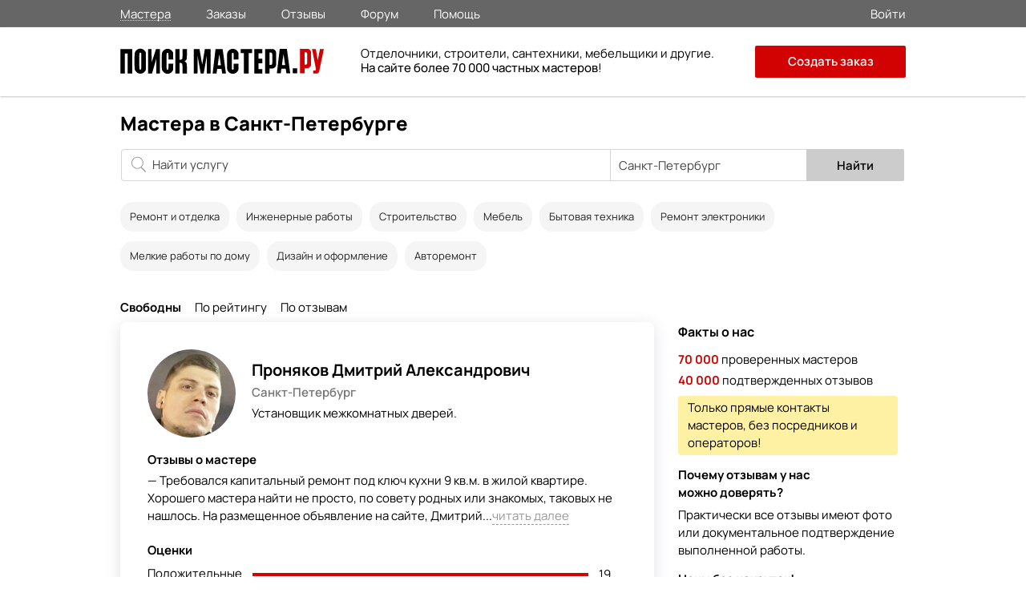

--- FILE ---
content_type: text/html; charset=utf-8
request_url: https://poisk-mastera.ru/spb/masters
body_size: 11785
content:
<!doctype html>
<html>
<head>
<meta charset="UTF-8">
<link rel="preload" href="/media/fonts/stylesheet.css" as="style">
<link rel="stylesheet" type="text/css" href="/assets/cb106d2d/jui/css/base/jquery-ui.css" />
<link rel="stylesheet" type="text/css" href="/media/css/main_0004.css" />
<link rel="stylesheet" type="text/css" href="/media/css/growl.css" />
<link rel="stylesheet" type="text/css" href="/media/css/animate.css" />
<link rel="stylesheet" type="text/css" href="/media/fonts/stylesheet.css" />
<script type="text/javascript" src="/media/js/jquery.min.js"></script>
<script type="text/javascript" src="/assets/cb106d2d/jquery.multifile.js"></script>
<script type="text/javascript" src="/assets/cb106d2d/jquery.yiiactiveform.js"></script>
<title>Частные мастера в СПБ | Поиск Мастера.ру</title>
<meta name="keywords" content="" /><meta name="description" content="Самая полная база частных мастеров в СПБ по ремонту и услугам. Цены, отзывы о работах мастеров." />
<link rel="canonical" href="https://poisk-mastera.ru/spb/masters" />
<meta http-equiv="X-UA-Compatible" content="IE=edge" />
<meta name="viewport" content="initial-scale=1, maximum-scale=1, user-scalable=no">
<link rel="apple-touch-icon" sizes="57x57" href="/media/images/icons/apple-icon-57x57.png">
<link rel="apple-touch-icon" sizes="60x60" href="/media/images/icons/apple-icon-60x60.png">
<link rel="apple-touch-icon" sizes="72x72" href="/media/images/icons/apple-icon-72x72.png">
<link rel="apple-touch-icon" sizes="76x76" href="/media/images/icons/apple-icon-76x76.png">
<link rel="apple-touch-icon" sizes="114x114" href="/media/images/icons/apple-icon-114x114.png">
<link rel="apple-touch-icon" sizes="120x120" href="/media/images/icons/apple-icon-120x120.png">
<link rel="apple-touch-icon" sizes="144x144" href="/media/images/icons/apple-icon-144x144.png">
<link rel="apple-touch-icon" sizes="152x152" href="/media/images/icons/apple-icon-152x152.png">
<link rel="apple-touch-icon" sizes="180x180" href="/media/images/icons/apple-icon-180x180.png">
<link rel="icon" type="image/png" sizes="192x192"  href="/media/images/icons/android-icon-192x192.png">
<link rel="icon" type="image/png" sizes="96x96" href="/media/images/icons/favicon-96x96.png">
<link rel="icon" type="image/png" sizes="32x32" href="/media/images/icons/favicon-32x32.png">
<link rel="icon" type="image/png" sizes="16x16" href="/media/images/icons/favicon-16x16.png">
<meta name="msapplication-TileImage" content="/ms-icon-144x144.png">
<meta name="msapplication-TileColor" content="#ffffff">
<meta name="theme-color" content="#ffffff">
<meta name="apple-mobile-web-app-status-bar" content="#ffffff">
<link rel="manifest" href="/manifest.json">
<meta name="sniply-options" content="block" />
<script>
if('serviceWorker' in navigator){
  navigator.serviceWorker.register('/sw.js')
    .then(reg => console.log('service worker registered'))
    .catch(err => console.log('service worker not registered', err));
}
</script>
</head>
<body>
<div class="main_wrapp">
<div class="main_content">
<header>
<div id="main_header">
<div id="small_header">
<div class="wrapp">
<div class="menu_header">
<div class="menu_header_block">
<nav>
<ul class="main_menu_top">
<li><a class="active_section" href="https://poisk-mastera.ru/spb/masters">Мастера</a></li>
<li><a class=""href="https://poisk-mastera.ru/spb/orders">Заказы</a></li>
<li><a class=""href="https://poisk-mastera.ru/comments">Отзывы</a></li>
<li><a class=""href="https://poisk-mastera.ru/forum">Форум</a></li>
<li><a class=""href="https://poisk-mastera.ru/faq">Помощь</a></li>
</ul>
</nav>
</div>
</div>
<div class="login_r">
<div class="login">
<a href="https://poisk-mastera.ru/login">
<span>Войти</span>
</a>
</div>
</div>
</div>
</div>
<div id="header">
<div class="wrapp">
<div class="logo"><a href="https://poisk-mastera.ru/spb/"><img src="/img/logo_new.svg" alt="Поиск Мастера.ру"></a></div>
<a onclick="javascript:history.back(); return false;" class="goback"></a>
<div class="text_about">
<div class="text_about_txt2">
Отделочники, строители, сантехники, мебельщики и другие.<br><b>На сайте более 70 000 частных мастеров</b>!
</div>
</div>
<nav>
<div class="main_menu">
<div class="main_menu_t">
<div class="close_menu" onclick="ui.mobileMenuHide()"></div>
</div>
<div class="main_menu_middle">
<ul>
<li><a class="" href="https://poisk-mastera.ru/spb/masters">Мастера</a></li>
<li><a class=""href="https://poisk-mastera.ru/spb/orders">Заказы</a></li>
<li><a class=""href="https://poisk-mastera.ru/comments">Отзывы</a></li>
<li><a class=""href="https://poisk-mastera.ru/forum">Форум</a></li>
</ul>
</div>
<div class="main_menu_down">
<ul>
<li><a href="https://poisk-mastera.ru/faq">Помощь</a></li>
<li itemprop="email"><a href="mailto:help@poisk-mastera.ru">Служба поддержки</a></li>
</ul>
</div>
<div class="main_menu_login">
<ul>
<li><a href="https://poisk-mastera.ru/login">Войти</a></li>
<li><a href="https://poisk-mastera.ru/registration">Зарегистрироваться</a></li>
<li><a href="https://poisk-mastera.ru/order/add" class="btn" onclick="yaCounter16782247.reachGoal('order-menu'); return true;">Создать заказ</a></li>
</ul>
</div>
</div><!--end-main_menu-->
</nav>
<div class="main_menu_ico" onclick="ui.mobileMenuShow()"></div>
<div class="add_order_div">
<a href="https://poisk-mastera.ru/order/add" class="add_order_header" onclick="yaCounter16782247.reachGoal('add_order_header'); return true;">Создать заказ</a>
</div>
</div>
</div>
</div>
</header>
<main>
<div id="pages_r">
<div class="filter_user">
<div class="filtr_mobile clearfix">
<div class="menu_phone-head">
<div class="h1_pad">
<h1>Мастера в Санкт-Петербурге</h1>
</div> <!-- end h1 -->
<span></span>
</div>
<div class="menu_dropdown visible-lg">
<div class="catalog_filter_top">
<input type="hidden" name='filter_service' value=""/>
<input type="hidden" name='filter_category' value=""/>
<input type="hidden" name='filter_main_category'
value=""/>
<input type="hidden" name='filter_sort' value=""/>
<div class="filter_r">
<div class="filter_search_r">
<form method='post' action='https://poisk-mastera.ru/catalog'>
<div class="search_masters">
<div class="search">
<input size="10" placeholder="Найти услугу" class="search_input" onFocus="$(this).autocomplete(&quot;search&quot;, $(&quot;#search_service&quot;).val());" id="search_service" type="text" name="search_service" /></div>
</div>    <!--END_search -->
<div class="filter_search_r_city">
<div class="city_input">
<input class="input_type2" placeholder="Город" input type="search" id="form-filter-city" type="text" value="Санкт-Петербург" name="filter-city" /></div>
</div>
</form>
<div class="filter_btn">
<input type="submit" class="bt_type1 js-submit_filter_masters-btn"
value="Найти">
</div>
<div class="clear"></div>
</div>
<div class="clear"></div>
</div>
<div class="filter_top">
<div class="filter_top_centre">
<ul>
<li>
<a href="https://poisk-mastera.ru/spb/masters/remont_i_otdelka" data-value="remont_i_otdelka"
class=" js-submit_filter_masters1">Ремонт и отделка</a>
</li>
<li>
<a href="https://poisk-mastera.ru/spb/masters/inzhenernye_raboty" data-value="inzhenernye_raboty"
class=" js-submit_filter_masters1">Инженерные работы</a>
</li>
<li>
<a href="https://poisk-mastera.ru/spb/masters/stroitelstvo" data-value="stroitelstvo"
class=" js-submit_filter_masters1">Строительство</a>
</li>
<li>
<a href="https://poisk-mastera.ru/spb/masters/mebel" data-value="mebel"
class=" js-submit_filter_masters1">Мебель</a>
</li>
<li>
<a href="https://poisk-mastera.ru/spb/masters/byitovaya_tehnika" data-value="byitovaya_tehnika"
class=" js-submit_filter_masters1">Бытовая техника</a>
</li>
<li>
<a href="https://poisk-mastera.ru/spb/masters/remont_elektroniki" data-value="remont_elektroniki"
class=" js-submit_filter_masters1">Ремонт электроники</a>
</li>
<li>
<a href="https://poisk-mastera.ru/spb/masters/melkie_raboty_po_domu" data-value="melkie_raboty_po_domu"
class=" js-submit_filter_masters1">Мелкие работы по дому</a>
</li>
<li>
<a href="https://poisk-mastera.ru/spb/masters/dizajn_i_oformlenie" data-value="dizajn_i_oformlenie"
class=" js-submit_filter_masters1">Дизайн и оформление</a>
</li>
<li>
<a href="https://poisk-mastera.ru/spb/masters/avtoremont" data-value="avtoremont"
class=" js-submit_filter_masters1">Авторемонт</a>
</li>
</ul>
</div>
<div class="clear"></div>
</div> <!--filter_top -->
</div>  <!--catalog_filter_top -->
</div>
</div> <!-- end menu -->
<div class="clear"></div>
</div>  <!--end_filter -->
<div class="pages_left_nobord">
<div class="add_order_catalog visible-phone">
<div class="box">
<div class="txt">Вам ответят свободные мастера вашего города с подходящей квалификацией</div>
<div class="button">
<a href="https://poisk-mastera.ru/order/add" class="index_order"
onclick="yaCounter16782247.reachGoal('catalog_order_left'); return true;">Создать заказ</a>
</div>
<div class="clear"></div>
</div>
</div>
<div class="clear"></div>
<div class="master_filter">
<div class="master_filter_type">
<a class="filter_type js-submit_filter_masters active"
onclick="$('input[name=filter_sort]').val($(this).data('value'));" href="javascript:"
data-value="">Свободны</a>
<a class="filter_type js-submit_filter_masters "
onclick="$('input[name=filter_sort]').val($(this).data('value'));" href="javascript:"
data-value="rate">По рейтингу</a>
<a class="filter_type js-submit_filter_masters "
onclick="$('input[name=filter_sort]').val($(this).data('value'));" href="javascript:"
data-value="reviews">По отзывам</a>
</div>
<div class="clear"></div>
</div>
<div id="catalog_items">
<div class="catalog_item clearfix">
<div class="catalog_item_header">
<div class="catalog_item_left">
<div class="catalog_item_foto"><a href="https://poisk-mastera.ru/master/36856"><img
src="/upload/logo/279b2d6d3893d99f9f6da6a740ff0de0.jpg" alt="Фото мастера Проняков Дмитрий Александрович"></a>
</div>
<div class="catalog_item_desc">
<a href="https://poisk-mastera.ru/master/36856" class="catalog_item_name">Проняков Дмитрий Александрович</a>
<div class="catalog_item_city">Санкт-Петербург</div>
<div class="hidden_phone">
<div class="catalog_item_anons">Установщик межкомнатных дверей.</div>
</div>
<div class="clear"></div>
</div>
</div>
</div>
<div class="clear"></div>
<div class="catalog_item_body">
<div class="catalog_item_left">
<div class="catalog_item_otz">
<span>Отзывы о мастере</span>
— Требовался капитальный ремонт под ключ кухни 9 кв.м. в жилой квартире. Хорошего мастера найти не просто, по совету родных или знакомых, таковых не нашлось. На размещенное объявление на сайте, Дмитрий...<a
href="https://poisk-mastera.ru/master/36856" >читать далее</a>
<div class="clear"></div>
</div>
<div class="block_score">
<div class="block_score_header">Оценки</div>
<div class="score_positive">
<div class="score">Положительные</div>
<div class="line" style="width: 70%;"></div>
<span>19</span></div>
<div class="score_negative">
<div class="score" style="margin-right: 4px;">Отрицательные</div>
<div class="line" style="width: 20%;"></div>
<span>2</span></div>
</div>
<div class="catalog_item_price">
    <small>Цены</small>
            <table class="block_price">
            <tbody>
                <tr class="inner_block_price">
                    <td class="left_block_price"><span>Установка дверной коробки</span></td>
                    <td class="right_block_price"><span>от 2000 ₽ / шт.</span></td>
                </tr>
            </tbody>
        </table>
            <table class="block_price">
            <tbody>
                <tr class="inner_block_price">
                    <td class="left_block_price"><span>Регулировка дверей</span></td>
                    <td class="right_block_price"><span>от 1000 ₽ / шт.</span></td>
                </tr>
            </tbody>
        </table>
            <table class="block_price">
            <tbody>
                <tr class="inner_block_price">
                    <td class="left_block_price"><span>Установка двери «гармошка»</span></td>
                    <td class="right_block_price"><span>от 2000 ₽ / шт.</span></td>
                </tr>
            </tbody>
        </table>
    </div>
<div class="catalog_item_stag">Стоимость выезда<span> – 500 ₽</span></div>
<div class="catalog_item_dock">
<div class="icons check">Пройдена проверка документов<div class="checked_administrator_hint">
<div class="checked_administrator_hint_ttl">Проверка документов пройдена!</div>
<div class="checked_progress">Данные анкеты совпадают с документами мастера.</div>
<div class="checked_progress">ФИО и фото соответствуют данным паспорта.</div>
<div class="checked_progress">Подтвержден номер телефона.</div>
</div>
</div>
<div class="icons check">Есть подтвержденные отзывы</div>
<div class="icons check">Есть примеры работ</div>
<div class="icons check">Работает по договору</div>
</div>
<div class="hidden_phone">
<div class="catalog_item_tel">
<a href="javascript:void(0);" data-phone="8-999-521-71-67" data-user_id="36856" class="hide_telefon_catalog phoneLink">
Позвонить</a>
</div>
</div>
<div class="visible-phone">
<div class="catalog_item_tel">
<a href="tel:8-999-521-71-67" onclick="yaCounter16782247.reachGoal('telefon-m'); return true;">Позвонить</a>
</div>
</div>
<div class="catalog_item_msg">
<a href="/registration" class="chat-btn" onclick="yaCounter16782247.reachGoal('messages_send_popup'); return true;">Написать</a>
</div>
</div>
</div>
</div>
<div class="catalog_item clearfix">
<div class="catalog_item_header">
<div class="catalog_item_left">
<div class="catalog_item_foto"><a href="https://poisk-mastera.ru/master/28318"><img
src="/upload/logo/64a905f94f8f3cfc67753b2f8ff1ab16.jpg" alt="Фото мастера Харченко Анатолий Александрович"></a>
</div>
<div class="catalog_item_desc">
<a href="https://poisk-mastera.ru/master/28318" class="catalog_item_name">Харченко Анатолий Александрович</a>
<div class="catalog_item_city">Санкт-Петербург</div>
<div class="hidden_phone">
<div class="catalog_item_anons">Все виды отделочных и ремонтных работ в квартирах и офисах.</div>
</div>
<div class="clear"></div>
</div>
</div>
</div>
<div class="clear"></div>
<div class="catalog_item_body">
<div class="catalog_item_left">
<div class="catalog_item_otz">
<span>Отзывы о мастере</span>
— Анатолий производил отделку ванной комнаты стеновыми панелями. Ванная комната была ужасная. Мастер просто преобразил её за один день. Большое ему СПАСИБО! Мастер&quot; золотые руки&quot;!...<a
href="https://poisk-mastera.ru/master/28318" >читать далее</a>
<div class="clear"></div>
</div>
<div class="block_score">
<div class="block_score_header">Оценки</div>
<div class="score_positive">
<div class="score">Положительные</div>
<div class="line" style="width: 70%;"></div>
<span>10</span></div>
<div class="score_negative">
<div class="score" style="margin-right: 4px;">Отрицательные</div>
<div class="line" style="width: 10%;"></div>
<span>1</span></div>
</div>
<div class="catalog_item_price">
    <small>Цены</small>
            <table class="block_price">
            <tbody>
                <tr class="inner_block_price">
                    <td class="left_block_price"><span>Штукатурка стен</span></td>
                    <td class="right_block_price"><span>от 300 ₽ / м2</span></td>
                </tr>
            </tbody>
        </table>
            <table class="block_price">
            <tbody>
                <tr class="inner_block_price">
                    <td class="left_block_price"><span>Демонтаж трубопровода</span></td>
                    <td class="right_block_price"><span>от 100 ₽ / м/п</span></td>
                </tr>
            </tbody>
        </table>
            <table class="block_price">
            <tbody>
                <tr class="inner_block_price">
                    <td class="left_block_price"><span>Установка душевой кабины</span></td>
                    <td class="right_block_price"><span>от 3000 ₽ / шт.</span></td>
                </tr>
            </tbody>
        </table>
    </div>
<div class="catalog_item_dock">
<div class="icons check">Пройдена проверка документов<div class="checked_administrator_hint">
<div class="checked_administrator_hint_ttl">Проверка документов пройдена!</div>
<div class="checked_progress">Данные анкеты совпадают с документами мастера.</div>
<div class="checked_progress">ФИО и фото соответствуют данным паспорта.</div>
<div class="checked_progress">Подтвержден номер телефона.</div>
</div>
</div>
<div class="icons check">Есть подтвержденные отзывы</div>
<div class="icons check">Есть примеры работ</div>
<div class="icons check">Работает по договору</div>
</div>
<div class="hidden_phone">
<div class="catalog_item_tel">
<a href="javascript:void(0);" data-phone="8-911-267-14-50" data-user_id="28318" class="hide_telefon_catalog phoneLink">
Позвонить</a>
</div>
</div>
<div class="visible-phone">
<div class="catalog_item_tel">
<a href="tel:8-911-267-14-50" onclick="yaCounter16782247.reachGoal('telefon-m'); return true;">Позвонить</a>
</div>
</div>
<div class="catalog_item_msg">
<a href="/registration" class="chat-btn" onclick="yaCounter16782247.reachGoal('messages_send_popup'); return true;">Написать</a>
</div>
</div>
</div>
</div>
<div class="catalog_item clearfix">
<div class="catalog_item_header">
<div class="catalog_item_left">
<div class="catalog_item_foto"><a href="https://poisk-mastera.ru/master/18939"><img
src="/upload/logo/1d6891adb153bc53fd9a69e72877b110.png" alt="Фото мастера Минин Олег Николаевич"></a>
</div>
<div class="catalog_item_desc">
<a href="https://poisk-mastera.ru/master/18939" class="catalog_item_name">Минин Олег Николаевич</a>
<div class="catalog_item_city">Санкт-Петербург</div>
<div class="hidden_phone">
<div class="catalog_item_anons">Ремонт квартир и других помещений.</div>
</div>
<div class="clear"></div>
</div>
</div>
</div>
<div class="clear"></div>
<div class="catalog_item_body">
<div class="catalog_item_left">
<div class="catalog_item_otz">
<span>Отзывы о бригаде</span>
— Спасибо за работу. Всё на высшем уровне! Рекомендую!...<a
href="https://poisk-mastera.ru/master/18939" >читать далее</a>
<div class="clear"></div>
</div>
<div class="block_score">
<div class="block_score_header">Оценки</div>
<div class="score_positive">
<div class="score">Положительные</div>
<div class="line" style="width: 70%;"></div>
<span>10</span></div>
<div class="score_negative">
<div class="score" style="margin-right: 4px;">Отрицательные</div>
<div class="line" style="width: 2%;"></div>
<span>0</span></div>
</div>
<div class="catalog_item_price">
    <small>Цены</small>
            <table class="block_price">
            <tbody>
                <tr class="inner_block_price">
                    <td class="left_block_price"><span>Гидроизоляция</span></td>
                    <td class="right_block_price"><span>от 300 ₽ / м2</span></td>
                </tr>
            </tbody>
        </table>
            <table class="block_price">
            <tbody>
                <tr class="inner_block_price">
                    <td class="left_block_price"><span>Плитка</span></td>
                    <td class="right_block_price"><span>от 1300 ₽ / М2</span></td>
                </tr>
            </tbody>
        </table>
            <table class="block_price">
            <tbody>
                <tr class="inner_block_price">
                    <td class="left_block_price"><span>Сверление отверстий в керамической плитке</span></td>
                    <td class="right_block_price"><span>от 300 ₽ / шт.</span></td>
                </tr>
            </tbody>
        </table>
    </div>
<div class="catalog_item_dock">
<div class="icons check">Пройдена проверка документов<div class="checked_administrator_hint">
<div class="checked_administrator_hint_ttl">Проверка документов пройдена!</div>
<div class="checked_progress">Данные анкеты совпадают с документами прораба.</div>
<div class="checked_progress">ФИО и фото соответствуют данным паспорта.</div>
<div class="checked_progress">Подтвержден номер телефона.</div>
</div>
</div>
<div class="icons check">Есть подтвержденные отзывы</div>
<div class="icons check">Есть примеры работ</div>
<div class="icons check">Профессионал сервиса<div class="checked_administrator_hint">
<div class="checked_administrator_hint_ttl">Профессионал сервиса - это:
</div>
<div class="text_hint">
- анкета подтвержденная документами<br>
- отсутствие отрицательных отзывов<br>
- полезные ответы на форуме мастеров<br>
- безупречная репутация на Поиск Мастера.ру
</div>
</div>
</div>
</div>
<div class="hidden_phone">
<div class="catalog_item_tel">
<a href="javascript:void(0);" data-phone="8-960-275-55-25" data-user_id="18939" class="hide_telefon_catalog phoneLink">
Позвонить</a>
</div>
</div>
<div class="visible-phone">
<div class="catalog_item_tel">
<a href="tel:8-960-275-55-25" onclick="yaCounter16782247.reachGoal('telefon-m'); return true;">Позвонить</a>
</div>
</div>
<div class="catalog_item_msg">
<a href="/registration" class="chat-btn" onclick="yaCounter16782247.reachGoal('messages_send_popup'); return true;">Написать</a>
</div>
</div>
</div>
</div>
<div class="catalog_item clearfix">
<div class="catalog_item_header">
<div class="catalog_item_left">
<div class="catalog_item_foto"><a href="https://poisk-mastera.ru/master/4571"><img
src="/upload/logo/72a37c0a5ef460e67aadaaee3cc5d39f.jpg" alt="Фото мастера Пухальский Сергей Петрович"></a>
</div>
<div class="catalog_item_desc">
<a href="https://poisk-mastera.ru/master/4571" class="catalog_item_name">Пухальский Сергей Петрович</a>
<div class="catalog_item_city">Санкт-Петербург</div>
<div class="hidden_phone">
<div class="catalog_item_anons">Любая корпусная мебель, деревянные конструкции. Ремонт и реставрация.</div>
</div>
<div class="clear"></div>
</div>
</div>
</div>
<div class="clear"></div>
<div class="catalog_item_body">
<div class="catalog_item_left">
<div class="catalog_item_otz">
<span>Отзывы о мастере</span>
— Сергей, большое Вам спасибо за мою чудесную кухню. Она получилась даже лучше чем я могла представить.
По самим работам: все было выполнено в сроки указанные в договоре. Даже не смотря на то, что в...<a
href="https://poisk-mastera.ru/master/4571" >читать далее</a>
<div class="clear"></div>
</div>
<div class="block_score">
<div class="block_score_header">Оценки</div>
<div class="score_positive">
<div class="score">Положительные</div>
<div class="line" style="width: 50%;"></div>
<span>5</span></div>
<div class="score_negative">
<div class="score" style="margin-right: 4px;">Отрицательные</div>
<div class="line" style="width: 2%;"></div>
<span>0</span></div>
</div>
<div class="catalog_item_price">
    <small>Цены</small>
            <table class="block_price">
            <tbody>
                <tr class="inner_block_price">
                    <td class="left_block_price"><span>Обеденный стол</span></td>
                    <td class="right_block_price"><span>от 10000 ₽ / шт.</span></td>
                </tr>
            </tbody>
        </table>
            <table class="block_price">
            <tbody>
                <tr class="inner_block_price">
                    <td class="left_block_price"><span>Изготовление кухонного гарнитура</span></td>
                    <td class="right_block_price"><span>от 50000 ₽ / шт.</span></td>
                </tr>
            </tbody>
        </table>
            <table class="block_price">
            <tbody>
                <tr class="inner_block_price">
                    <td class="left_block_price"><span>изготовление деревянной мебели</span></td>
                    <td class="right_block_price"><span>от 45000 ₽ / шт</span></td>
                </tr>
            </tbody>
        </table>
    </div>
<div class="catalog_item_stag">Стоимость выезда<span> – 1500 ₽</span></div>
<div class="catalog_item_dock">
<div class="icons check">Пройдена проверка документов<div class="checked_administrator_hint">
<div class="checked_administrator_hint_ttl">Проверка документов пройдена!</div>
<div class="checked_progress">Данные анкеты совпадают с документами мастера.</div>
<div class="checked_progress">ФИО и фото соответствуют данным паспорта.</div>
<div class="checked_progress">Подтвержден номер телефона.</div>
</div>
</div>
<div class="icons check">Есть подтвержденные отзывы</div>
<div class="icons check">Есть примеры работ</div>
<div class="icons check">Работает по договору</div>
</div>
<div class="hidden_phone">
<div class="catalog_item_tel">
<a href="javascript:void(0);" data-phone="8-921-111-67-01" data-user_id="4571" class="hide_telefon_catalog phoneLink">
Позвонить</a>
</div>
</div>
<div class="visible-phone">
<div class="catalog_item_tel">
<a href="tel:8-921-111-67-01" onclick="yaCounter16782247.reachGoal('telefon-m'); return true;">Позвонить</a>
</div>
</div>
<div class="catalog_item_msg">
<a href="/registration" class="chat-btn" onclick="yaCounter16782247.reachGoal('messages_send_popup'); return true;">Написать</a>
</div>
</div>
</div>
</div>
<div class="catalog_item clearfix">
<div class="catalog_item_header">
<div class="catalog_item_left">
<div class="catalog_item_foto"><a href="https://poisk-mastera.ru/master/43664"><img
src="/upload/logo/d35acd4461bbdee65f74f2f5cad36d48.jpg" alt="Фото мастера Морозов Дмитрий Николаевич"></a>
</div>
<div class="catalog_item_desc">
<a href="https://poisk-mastera.ru/master/43664" class="catalog_item_name">Морозов Дмитрий Николаевич</a>
<div class="catalog_item_city">Санкт-Петербург</div>
<div class="hidden_phone">
<div class="catalog_item_anons">Токарно фрезерные и сварочные работы.</div>
</div>
<div class="clear"></div>
</div>
</div>
</div>
<div class="clear"></div>
<div class="catalog_item_body">
<div class="catalog_item_left">
<div class="catalog_item_otz">
<span>Отзывы о мастере</span>
— Быстро, недорого....<a
href="https://poisk-mastera.ru/master/43664" >читать далее</a>
<div class="clear"></div>
</div>
<div class="block_score">
<div class="block_score_header">Оценки</div>
<div class="score_positive">
<div class="score">Положительные</div>
<div class="line" style="width: 30%;"></div>
<span>3</span></div>
<div class="score_negative">
<div class="score" style="margin-right: 4px;">Отрицательные</div>
<div class="line" style="width: 2%;"></div>
<span>0</span></div>
</div>
<div class="catalog_item_price">
    <small>Цены</small>
            <table class="block_price">
            <tbody>
                <tr class="inner_block_price">
                    <td class="left_block_price"><span>Восстановление износа</span></td>
                    <td class="right_block_price"><span>от 250 ₽ / шт.</span></td>
                </tr>
            </tbody>
        </table>
            <table class="block_price">
            <tbody>
                <tr class="inner_block_price">
                    <td class="left_block_price"><span>Вытачивание пазов и канавок</span></td>
                    <td class="right_block_price"><span>от 250 ₽ / шт.</span></td>
                </tr>
            </tbody>
        </table>
            <table class="block_price">
            <tbody>
                <tr class="inner_block_price">
                    <td class="left_block_price"><span>Нарезание наружной резьбы</span></td>
                    <td class="right_block_price"><span>от 150 ₽ / шт.</span></td>
                </tr>
            </tbody>
        </table>
    </div>
<div class="catalog_item_stag">Стоимость выезда<span> – 500 ₽</span></div>
<div class="catalog_item_dock">
<div class="icons check">Пройдена проверка документов<div class="checked_administrator_hint">
<div class="checked_administrator_hint_ttl">Проверка документов пройдена!</div>
<div class="checked_progress">Данные анкеты совпадают с документами мастера.</div>
<div class="checked_progress">ФИО и фото соответствуют данным паспорта.</div>
<div class="checked_progress">Подтвержден номер телефона.</div>
</div>
</div>
<div class="icons check">Есть подтвержденные отзывы</div>
<div class="icons check">Есть примеры работ</div>
<div class="icons check">Профессионал сервиса<div class="checked_administrator_hint">
<div class="checked_administrator_hint_ttl">Профессионал сервиса - это:
</div>
<div class="text_hint">
- анкета подтвержденная документами<br>
- отсутствие отрицательных отзывов<br>
- полезные ответы на форуме мастеров<br>
- безупречная репутация на Поиск Мастера.ру
</div>
</div>
</div>
</div>
<div class="catalog_item_busy">Занят</div>
</div>
</div>
</div>
<div class="catalog_item clearfix">
<div class="catalog_item_header">
<div class="catalog_item_left">
<div class="catalog_item_foto"><a href="https://poisk-mastera.ru/master/39059"><img
src="/upload/logo/c0f35db7b76b4128a947394ac3d99459.jpg" alt="Фото мастера  Анохин Артем Юрьевич"></a>
</div>
<div class="catalog_item_desc">
<a href="https://poisk-mastera.ru/master/39059" class="catalog_item_name"> Анохин Артем Юрьевич</a>
<div class="catalog_item_city">Санкт-Петербург</div>
<div class="hidden_phone">
<div class="catalog_item_anons">Слесарные, токарные, фрезерные работы, в т.ч. ЧПУ, термообработка.</div>
</div>
<div class="clear"></div>
</div>
</div>
</div>
<div class="clear"></div>
<div class="catalog_item_body">
<div class="catalog_item_left">
<div class="catalog_item_otz">
<span>Отзывы о бригаде</span>
— Быстро и хорошо. Только в Красное село пришлось ехать за заказом....<a
href="https://poisk-mastera.ru/master/39059" >читать далее</a>
<div class="clear"></div>
</div>
<div class="block_score">
<div class="block_score_header">Оценки</div>
<div class="score_positive">
<div class="score">Положительные</div>
<div class="line" style="width: 20%;"></div>
<span>2</span></div>
<div class="score_negative">
<div class="score" style="margin-right: 4px;">Отрицательные</div>
<div class="line" style="width: 2%;"></div>
<span>0</span></div>
</div>
<div class="catalog_item_price">
    <small>Цены</small>
            <table class="block_price">
            <tbody>
                <tr class="inner_block_price">
                    <td class="left_block_price"><span>Нарезание внутренней резьбы</span></td>
                    <td class="right_block_price"><span>от 50 ₽ / шт.</span></td>
                </tr>
            </tbody>
        </table>
            <table class="block_price">
            <tbody>
                <tr class="inner_block_price">
                    <td class="left_block_price"><span>Обработка наружных конических поверхностей</span></td>
                    <td class="right_block_price"><span>от 100 ₽ / шт</span></td>
                </tr>
            </tbody>
        </table>
            <table class="block_price">
            <tbody>
                <tr class="inner_block_price">
                    <td class="left_block_price"><span>Обработка фасонных поверхностей</span></td>
                    <td class="right_block_price"><span>от 100 ₽ / шт.</span></td>
                </tr>
            </tbody>
        </table>
    </div>
<div class="catalog_item_stag">Стоимость выезда<span> – 1500 ₽</span></div>
<div class="catalog_item_dock">
<div class="icons check">Пройдена проверка документов<div class="checked_administrator_hint">
<div class="checked_administrator_hint_ttl">Проверка документов пройдена!</div>
<div class="checked_progress">Данные анкеты совпадают с документами прораба.</div>
<div class="checked_progress">ФИО и фото соответствуют данным паспорта.</div>
<div class="checked_progress">Подтвержден номер телефона.</div>
</div>
</div>
<div class="icons check">Есть подтвержденные отзывы</div>
</div>
<div class="hidden_phone">
<div class="catalog_item_tel">
<a href="javascript:void(0);" data-phone="8-951-768-31-00" data-user_id="39059" class="hide_telefon_catalog phoneLink">
Позвонить</a>
</div>
</div>
<div class="visible-phone">
<div class="catalog_item_tel">
<a href="tel:8-951-768-31-00" onclick="yaCounter16782247.reachGoal('telefon-m'); return true;">Позвонить</a>
</div>
</div>
<div class="catalog_item_msg">
<a href="/registration" class="chat-btn" onclick="yaCounter16782247.reachGoal('messages_send_popup'); return true;">Написать</a>
</div>
</div>
</div>
</div>
<div class="catalog_item clearfix">
<div class="catalog_item_header">
<div class="catalog_item_left">
<div class="catalog_item_foto"><a href="https://poisk-mastera.ru/master/4883"><img
src="/upload/logo/948f869c9f78e564ed59fbb5d7b955af.jpg" alt="Фото мастера Невзоров Михаил Владимирович"></a>
</div>
<div class="catalog_item_desc">
<a href="https://poisk-mastera.ru/master/4883" class="catalog_item_name">Невзоров Михаил Владимирович</a>
<div class="catalog_item_city">Санкт-Петербург</div>
<div class="hidden_phone">
<div class="catalog_item_anons">Ремонт квартир. Любые отделочные работы у вас дома.</div>
</div>
<div class="clear"></div>
</div>
</div>
</div>
<div class="clear"></div>
<div class="catalog_item_body">
<div class="catalog_item_left">
<div class="catalog_item_otz">
<span>Отзывы о мастере</span>
— Работа выполнена качественно и быстро, в соответствии с заданием....<a
href="https://poisk-mastera.ru/master/4883" >читать далее</a>
<div class="clear"></div>
</div>
<div class="block_score">
<div class="block_score_header">Оценки</div>
<div class="score_positive">
<div class="score">Положительные</div>
<div class="line" style="width: 20%;"></div>
<span>2</span></div>
<div class="score_negative">
<div class="score" style="margin-right: 4px;">Отрицательные</div>
<div class="line" style="width: 2%;"></div>
<span>0</span></div>
</div>
<div class="catalog_item_price">
    <small>Цены</small>
            <table class="block_price">
            <tbody>
                <tr class="inner_block_price">
                    <td class="left_block_price"><span>Ремонт стыков и трещин</span></td>
                    <td class="right_block_price"><span>от 100 ₽ / пог.м.</span></td>
                </tr>
            </tbody>
        </table>
            <table class="block_price">
            <tbody>
                <tr class="inner_block_price">
                    <td class="left_block_price"><span>Засыпка керамзита под стяжку</span></td>
                    <td class="right_block_price"><span>от 100 ₽ / м2</span></td>
                </tr>
            </tbody>
        </table>
            <table class="block_price">
            <tbody>
                <tr class="inner_block_price">
                    <td class="left_block_price"><span>Сухая стяжка пола</span></td>
                    <td class="right_block_price"><span>от 500 ₽ / м2</span></td>
                </tr>
            </tbody>
        </table>
    </div>
<div class="catalog_item_stag">Стоимость выезда<span> – 5000 ₽</span></div>
<div class="catalog_item_dock">
<div class="icons check">Пройдена проверка документов<div class="checked_administrator_hint">
<div class="checked_administrator_hint_ttl">Проверка документов пройдена!</div>
<div class="checked_progress">Данные анкеты совпадают с документами мастера.</div>
<div class="checked_progress">ФИО и фото соответствуют данным паспорта.</div>
<div class="checked_progress">Подтвержден номер телефона.</div>
</div>
</div>
<div class="icons check">Есть подтвержденные отзывы</div>
<div class="icons check">Есть примеры работ</div>
<div class="icons check">Работает по договору</div>
</div>
<div class="hidden_phone">
<div class="catalog_item_tel">
<a href="javascript:void(0);" data-phone="8-909-589-68-50" data-user_id="4883" class="hide_telefon_catalog phoneLink">
Позвонить</a>
</div>
</div>
<div class="visible-phone">
<div class="catalog_item_tel">
<a href="tel:8-909-589-68-50" onclick="yaCounter16782247.reachGoal('telefon-m'); return true;">Позвонить</a>
</div>
</div>
<div class="catalog_item_msg">
<a href="/registration" class="chat-btn" onclick="yaCounter16782247.reachGoal('messages_send_popup'); return true;">Написать</a>
</div>
</div>
</div>
</div>
<div class="catalog_item clearfix">
<div class="catalog_item_header">
<div class="catalog_item_left">
<div class="catalog_item_foto"><a href="https://poisk-mastera.ru/master/135347"><img
src="/upload/logo/ba0667d15a37c1931ba790c5f952308a.jpg" alt="Фото мастера Селин Василий Иванович"></a>
</div>
<div class="catalog_item_desc">
<a href="https://poisk-mastera.ru/master/135347" class="catalog_item_name">Селин Василий Иванович</a>
<div class="catalog_item_city">Санкт-Петербург</div>
<div class="hidden_phone">
<div class="catalog_item_anons">Строительство домов, отделочные работы, электроснабжение.</div>
</div>
<div class="clear"></div>
</div>
</div>
</div>
<div class="clear"></div>
<div class="catalog_item_body">
<div class="catalog_item_left">
<div class="catalog_item_otz">
<span>Отзывы о бригаде</span>
— Заказ выполнен в полном объёме и даже больше. Очень грамотный подход, мой домик преобразился, цена, качество всё на высоте. Василий очень честный и порядочный человек. Всех ему благ и благополучия....<a
href="https://poisk-mastera.ru/master/135347" >читать далее</a>
<div class="clear"></div>
</div>
<div class="block_score">
<div class="block_score_header">Оценки</div>
<div class="score_positive">
<div class="score">Положительные</div>
<div class="line" style="width: 10%;"></div>
<span>1</span></div>
<div class="score_negative">
<div class="score" style="margin-right: 4px;">Отрицательные</div>
<div class="line" style="width: 2%;"></div>
<span>0</span></div>
</div>
<div class="catalog_item_price">
    <small>Цены</small>
            <table class="block_price">
            <tbody>
                <tr class="inner_block_price">
                    <td class="left_block_price"><span>Установка розеток и выключателей</span></td>
                    <td class="right_block_price"><span>от 150 ₽ / точка</span></td>
                </tr>
            </tbody>
        </table>
            <table class="block_price">
            <tbody>
                <tr class="inner_block_price">
                    <td class="left_block_price"><span>Монтаж водосточных систем</span></td>
                    <td class="right_block_price"><span>от 650 ₽ / м/п.</span></td>
                </tr>
            </tbody>
        </table>
            <table class="block_price">
            <tbody>
                <tr class="inner_block_price">
                    <td class="left_block_price"><span>Строительство гаража</span></td>
                    <td class="right_block_price"><span>от 1000 ₽ / м2</span></td>
                </tr>
            </tbody>
        </table>
    </div>
<div class="catalog_item_dock">
<div class="icons check">Пройдена проверка документов<div class="checked_administrator_hint">
<div class="checked_administrator_hint_ttl">Проверка документов пройдена!</div>
<div class="checked_progress">Данные анкеты совпадают с документами прораба.</div>
<div class="checked_progress">ФИО и фото соответствуют данным паспорта.</div>
<div class="checked_progress">Подтвержден номер телефона.</div>
</div>
</div>
<div class="icons check">Есть подтвержденные отзывы</div>
<div class="icons check">Работает по договору</div>
</div>
<div class="hidden_phone">
<div class="catalog_item_tel">
<a href="javascript:void(0);" data-phone="8-953-410-99-53" data-user_id="135347" class="hide_telefon_catalog phoneLink">
Позвонить</a>
</div>
</div>
<div class="visible-phone">
<div class="catalog_item_tel">
<a href="tel:8-953-410-99-53" onclick="yaCounter16782247.reachGoal('telefon-m'); return true;">Позвонить</a>
</div>
</div>
<div class="catalog_item_msg">
<a href="/registration" class="chat-btn" onclick="yaCounter16782247.reachGoal('messages_send_popup'); return true;">Написать</a>
</div>
</div>
</div>
</div>
<div class="catalog_item clearfix">
<div class="catalog_item_header">
<div class="catalog_item_left">
<div class="catalog_item_foto"><a href="https://poisk-mastera.ru/master/115393"><img
src="/upload/logo/a2c3ee0a5b1f110f72370d0e862c724d.jpg" alt="Фото мастера Бражников Василий Александрович"></a>
</div>
<div class="catalog_item_desc">
<a href="https://poisk-mastera.ru/master/115393" class="catalog_item_name">Бражников Василий Александрович</a>
<div class="catalog_item_city">Санкт-Петербург</div>
<div class="hidden_phone">
<div class="catalog_item_anons">Реставрация антикварной мебели, произведений из дерева.</div>
</div>
<div class="clear"></div>
</div>
</div>
</div>
<div class="clear"></div>
<div class="catalog_item_body">
<div class="catalog_item_left">
<div class="catalog_item_otz">
<span>Отзывы о мастере</span>
— Мастер восстановил части сколотой резьбы, реставрация сделана очень качественно. ...<a
href="https://poisk-mastera.ru/master/115393" >читать далее</a>
<div class="clear"></div>
</div>
<div class="block_score">
<div class="block_score_header">Оценки</div>
<div class="score_positive">
<div class="score">Положительные</div>
<div class="line" style="width: 10%;"></div>
<span>1</span></div>
<div class="score_negative">
<div class="score" style="margin-right: 4px;">Отрицательные</div>
<div class="line" style="width: 2%;"></div>
<span>0</span></div>
</div>
<div class="catalog_item_price">
    <small>Цены</small>
            <table class="block_price">
            <tbody>
                <tr class="inner_block_price">
                    <td class="left_block_price"><span>Реставрация экстерьерной части мебели</span></td>
                    <td class="right_block_price"><span>от 700 ₽ / услуга</span></td>
                </tr>
            </tbody>
        </table>
            <table class="block_price">
            <tbody>
                <tr class="inner_block_price">
                    <td class="left_block_price"><span>Полная реставрация стула</span></td>
                    <td class="right_block_price"><span>от 3000 ₽ / Услуга</span></td>
                </tr>
            </tbody>
        </table>
            <table class="block_price">
            <tbody>
                <tr class="inner_block_price">
                    <td class="left_block_price"><span>Наращивание недостающих фрагментов</span></td>
                    <td class="right_block_price"><span>от 500 ₽ / услуга</span></td>
                </tr>
            </tbody>
        </table>
    </div>
<div class="catalog_item_stag">Стоимость выезда<span> – 1500 ₽</span></div>
<div class="catalog_item_dock">
<div class="icons check">Пройдена проверка документов<div class="checked_administrator_hint">
<div class="checked_administrator_hint_ttl">Проверка документов пройдена!</div>
<div class="checked_progress">Данные анкеты совпадают с документами мастера.</div>
<div class="checked_progress">ФИО и фото соответствуют данным паспорта.</div>
<div class="checked_progress">Подтвержден номер телефона.</div>
</div>
</div>
<div class="icons check">Есть подтвержденные отзывы</div>
<div class="icons check">Есть примеры работ</div>
</div>
<div class="hidden_phone">
<div class="catalog_item_tel">
<a href="javascript:void(0);" data-phone="8-985-983-75-25" data-user_id="115393" class="hide_telefon_catalog phoneLink">
Позвонить</a>
</div>
</div>
<div class="visible-phone">
<div class="catalog_item_tel">
<a href="tel:8-985-983-75-25" onclick="yaCounter16782247.reachGoal('telefon-m'); return true;">Позвонить</a>
</div>
</div>
<div class="catalog_item_msg">
<a href="/registration" class="chat-btn" onclick="yaCounter16782247.reachGoal('messages_send_popup'); return true;">Написать</a>
</div>
</div>
</div>
</div>
<div class="catalog_item clearfix">
<div class="catalog_item_header">
<div class="catalog_item_left">
<div class="catalog_item_foto"><a href="https://poisk-mastera.ru/master/114615"><img
src="/upload/logo/fab9b985a0f1e572a27c8e035ffe0e04.jpg" alt="Фото мастера Иванов Александр Борисович"></a>
</div>
<div class="catalog_item_desc">
<a href="https://poisk-mastera.ru/master/114615" class="catalog_item_name">Иванов Александр Борисович</a>
<div class="catalog_item_city">Санкт-Петербург</div>
<div class="hidden_phone">
<div class="catalog_item_anons">Плотницкие работы, сварка, утепление, монтаж. Не стандартные задачи.</div>
</div>
<div class="clear"></div>
</div>
</div>
</div>
<div class="clear"></div>
<div class="catalog_item_body">
<div class="catalog_item_left">
<div class="catalog_item_otz">
<span>Отзывы о мастере</span>
— Сделано все очень хорошо. Причём мастеру по нашей вине пришлось снимать уже установленные двери и менять их местами, что явно увеличило работы. Все наши пожелания были учтены, даны правильные советы...<a
href="https://poisk-mastera.ru/master/114615" >читать далее</a>
<div class="clear"></div>
</div>
<div class="block_score">
<div class="block_score_header">Оценки</div>
<div class="score_positive">
<div class="score">Положительные</div>
<div class="line" style="width: 10%;"></div>
<span>1</span></div>
<div class="score_negative">
<div class="score" style="margin-right: 4px;">Отрицательные</div>
<div class="line" style="width: 2%;"></div>
<span>0</span></div>
</div>
<div class="catalog_item_price">
    <small>Цены</small>
            <table class="block_price">
            <tbody>
                <tr class="inner_block_price">
                    <td class="left_block_price"><span>Устройство чернового пола</span></td>
                    <td class="right_block_price"><span>от 250 ₽ / м2</span></td>
                </tr>
            </tbody>
        </table>
            <table class="block_price">
            <tbody>
                <tr class="inner_block_price">
                    <td class="left_block_price"><span>Демонтаж изоляционных материалов</span></td>
                    <td class="right_block_price"><span>от 100 ₽ / м2</span></td>
                </tr>
            </tbody>
        </table>
            <table class="block_price">
            <tbody>
                <tr class="inner_block_price">
                    <td class="left_block_price"><span>Монтаж лестничного ограждения</span></td>
                    <td class="right_block_price"><span>от 2000 ₽ / м/п.</span></td>
                </tr>
            </tbody>
        </table>
    </div>
<div class="catalog_item_stag">Стоимость выезда<span> – 1000 ₽</span></div>
<div class="catalog_item_dock">
<div class="icons check">Пройдена проверка документов<div class="checked_administrator_hint">
<div class="checked_administrator_hint_ttl">Проверка документов пройдена!</div>
<div class="checked_progress">Данные анкеты совпадают с документами мастера.</div>
<div class="checked_progress">ФИО и фото соответствуют данным паспорта.</div>
<div class="checked_progress">Подтвержден номер телефона.</div>
</div>
</div>
<div class="icons check">Есть подтвержденные отзывы</div>
<div class="icons check">Есть примеры работ</div>
<div class="icons check">Работает по договору</div>
</div>
<div class="hidden_phone">
<div class="catalog_item_tel">
<a href="javascript:void(0);" data-phone="8-911-924-27-37" data-user_id="114615" class="hide_telefon_catalog phoneLink">
Позвонить</a>
</div>
</div>
<div class="visible-phone">
<div class="catalog_item_tel">
<a href="tel:8-911-924-27-37" onclick="yaCounter16782247.reachGoal('telefon-m'); return true;">Позвонить</a>
</div>
</div>
<div class="catalog_item_msg">
<a href="/registration" class="chat-btn" onclick="yaCounter16782247.reachGoal('messages_send_popup'); return true;">Написать</a>
</div>
</div>
</div>
</div>
</div>
<!-- Yandex.RTB -->
<script>window.yaContextCb=window.yaContextCb||[]</script>
<script src="https://yandex.ru/ads/system/context.js" async></script>
<div style="margin-top: 20px;">
<!-- Yandex.RTB R-A-608658-28 -->
<div id="yandex_rtb_R-A-608658-28"></div>
<script>window.yaContextCb.push(()=>{
  Ya.Context.AdvManager.render({
    renderTo: 'yandex_rtb_R-A-608658-28',
    blockId: 'R-A-608658-28'
  })
})</script>
</div>
<ul class="pager" id="yw0"><li class="first hidden"><a href="https://poisk-mastera.ru/spb/masters">В начало</a></li>
<li class="previous hidden"><a href="https://poisk-mastera.ru/spb/masters"></a></li>
<li class="page active"><a href="https://poisk-mastera.ru/spb/masters">1</a></li>
<li class="page"><a href="https://poisk-mastera.ru/spb/masters?page=2">2</a></li>
<li class="page"><a href="https://poisk-mastera.ru/spb/masters?page=3">3</a></li>
<li class="page"><a href="https://poisk-mastera.ru/spb/masters?page=4">4</a></li>
<li class="page"><a href="https://poisk-mastera.ru/spb/masters?page=5">5</a></li>
<li class="next"><a href="https://poisk-mastera.ru/spb/masters?page=2">дальше</a></li>
<li class="last"><a href="https://poisk-mastera.ru/spb/masters?page=60"></a></li></ul></div>
<div class="pages_right hidden_phone">
<div class="facts_block" style="margin-top: 26px;">
<div class="facts_title">Факты о нас</div>
<div class="facts_txt">
<div class="facts_txt2">
<span>70 000</span> проверенных мастеров<br>
<span>40 000</span> подтвержденных отзывов
</div>
<div class="facts_txt3">Только прямые контакты мастеров, без посредников и операторов!</div>
<div class="block_how">
<div class="facts_title2">Почему отзывам у нас<br>можно доверять?</div>
<div class="facts_txt">
Практически все отзывы имеют фото или документальное подтверждение выполненной работы.
</div>
<div class="facts_title2">Цены без накруток!</div>
<div class="facts_txt">
Администрация сервиса не берет проценты с заказов, плату за открытие контактов или звонки.
</div>
</div>
</div>
</div>
<div class="how_to_find">
<div class="how_to_find_title">Как выбрать мастера?</div>
<div class="how_to_find_txt">
<a href="https://poisk-mastera.ru/order/add">Получить предложения</a>
Создайте заказ и мастера пришлют вам свои предложения. Вам останется только выбрать подходящее и договориться о работе.
</div>
<div class="how_to_find_txt">
<a href="https://poisk-mastera.ru/spb/masters">Искать самостоятельно</a>
Перейдите в каталог мастеров, выберите услугу и ваш город. Выбирайте из предложенных анкет. Вам будет доступен личный телефон мастера, а также вы можете написать мастерам.
</div>
</div>
<div class="popular_index">
<div class="pop_city">Популярные услуги</div>
<a href="/spb/masters/remont_i_otdelka">Отделочник</a>
<a href="/spb/masters/stroitelstvo">Строитель</a>
<a href="/spb/masters/santehnicheskie_rabotyi">Сантехник</a>
<a href="/spb/masters/elektromontazhnye_raboty">Электрик</a>
<a href="/spb/masters/plitochnyie_rabotyi">Плиточник</a>
<a href="/spb/masters/tokarnie_raboty">Токарь</a>
<a href="/spb/masters/kladka_pechey_i_kaminov">Печник</a>
<a href="/spb/masters/stolyarnye_i_plotnickie_raboty">Плотник</a>
<a href="/spb/masters/uslugi_kamenshhika">Каменщик</a>
<a href="/spb/masters/svarochnyie_rabotyi">Сварщик</a>
<a href="/spb/masters/kuznechnye_raboty">Кузнец</a>
<a href="/spb/masters/mebel">Мебельщик</a>
<a href="/spb/masters/remont_elektroniki">Компьютерщик</a>
<a href="/spb/masters/muj_na_chas">Муж на час</a>
<a href="/spb/masters/avtoremont">Автомеханик</a>
<a href="/spb/masters/dizajn_i_oformlenie">Дизайнер</a>
<a href="/spb/masters/byitovaya_tehnika">Ремонт бытовой техники</a>
<a href="/spb/masters/remont_i_nastroyka_mobilnyih_telefonov">Ремонт телефонов</a>
</div>
<div class="popular_index">
<div class="pop_city">Популярные города</div>
<a href="https://poisk-mastera.ru/masters">Москва</a>
<a href="https://poisk-mastera.ru/spb/masters">Санкт-Петербург</a>
<a href="https://poisk-mastera.ru/nsk/masters">Новосибирск</a>
<a href="https://poisk-mastera.ru/ekb/masters">Екатеринбург</a>
<a href="https://poisk-mastera.ru/chel/masters">Челябинск</a>
<a href="https://poisk-mastera.ru/magnitogorsk/masters">Магнитогорск</a>
<a href="https://poisk-mastera.ru/nn/masters">Нижний Новгород</a>
<a href="https://poisk-mastera.ru/krasnodar/masters">Краснодар</a>
<a href="https://poisk-mastera.ru/stavropol/masters">Ставрополь</a>
<a href="https://poisk-mastera.ru/kaliningrad/masters">Калининград</a>
<a href="https://poisk-mastera.ru/tula/masters">Тула</a>
<a href="https://poisk-mastera.ru/perm/masters">Пермь</a>
<a href="https://poisk-mastera.ru/ufa/masters">Уфа</a>
<a href="https://poisk-mastera.ru/rostov-na-donu/masters">Ростов-на-Дону</a>
<a href="https://poisk-mastera.ru/kazan/masters">Казань</a>
<a href="https://poisk-mastera.ru/balashiha/masters">Балашиха</a>
<a href="https://poisk-mastera.ru/domodedovo/masters">Домодедово</a>
<a href="https://poisk-mastera.ru/kolomna/masters">Коломна</a>
<a href="https://poisk-mastera.ru/korolev/masters">Королев</a>
<a href="https://poisk-mastera.ru/krasnogorsk/masters">Красногорск</a>
<a href="https://poisk-mastera.ru/lobnya/masters">Лобня</a>
<a href="https://poisk-mastera.ru/lyubercy/masters">Люберцы</a>
<a href="https://poisk-mastera.ru/mytishchi/masters">Мытищи</a>
<a href="https://poisk-mastera.ru/noginsk/masters">Ногинск</a>
<a href="https://poisk-mastera.ru/odincovo/masters">Одинцово</a>
<a href="https://poisk-mastera.ru/orehovo-zuevo/masters">Орехово-Зуево</a>
<a href="https://poisk-mastera.ru/podolsk/masters">Подольск</a>
<a href="https://poisk-mastera.ru/pushkino/masters">Пушкино</a>
<a href="https://poisk-mastera.ru/ramenskoe/masters">Раменское</a>
<a href="https://poisk-mastera.ru/sergiev-posad/masters">Сергиев Посад</a>
<a href="https://poisk-mastera.ru/serpuhov/masters">Серпухов</a>
<a href="https://poisk-mastera.ru/chehov/masters">Чехов</a>
</div>
<div class="rolling_block">
<div class="filter_ban_r ">
<div class="info_block_right">
<div class="step">
<div class="txt1"><span>1</span>
<p class="step_in">Опишите задачу, которую нужно выполнить</p>
</div>
</div>
<div class="step">
<div class="txt1"><span>2</span>
<p class="step_in">Ответят свободные мастера с подходящей квалификацией</p>
</div>
</div>
<div class="step">
<div class="txt1"><span>3</span>
<p class="step_in">Договаривайтесь через сайт, это надежно и удобно</p>
</div>
</div>
<a href="https://poisk-mastera.ru/order/add" class="bt_1"
onclick="yaCounter16782247.reachGoal('add_order_right'); return true;">Создать заказ</a>
</div> <!--end_block_middle-->
</div></div>
</div>
</div>
<div id="wite_message" class="pop_wite_message">
<div class="pop_wite_message_ttl">Отправить сообщение</div>
<form enctype="multipart/form-data" class="send_us_container clearfix" id="message-form" action="/catalog/createMessage" method="post"><input name="PrivateMessages[dialog_id]" id="PrivateMessages_dialog_id" type="hidden" /><input name="PrivateMessages[sender_id]" id="PrivateMessages_sender_id" type="hidden" /><input name="PrivateMessages[receiver_id]" id="PrivateMessages_receiver_id" type="hidden" /><div class="input_write input_write_textarea">
<label for="PrivateMessages_text">Введите текст сообщения...</label>
<textarea rows="10" cols="30" class="validate" name="PrivateMessages[text]" id="PrivateMessages_text"></textarea><div class="errorMessage" id="PrivateMessages_text_em_" style="display:none"></div></div>
<input id="PrivateMessages_files" type="file" value="" name="PrivateMessages[files][]" /><input class="send-msg-btn" onClick="js: $(&quot;body&quot;).loadMask(true, &quot;Ожидайте...&quot;); $(&quot;#message-form input[type=submit]&quot;).attr(&quot;disabled&quot;,true);$(&quot;#message-form&quot;).submit();" type="submit" name="yt0" value="Отправить" /></form></div><script>
$('.menu_phone-head').click(function (e) {
var dropdown = $(this).closest('.filtr_mobile').find('.menu_dropdown');
dropdown.stop().slideToggle(function () {
if (dropdown.is(':visible')) {
dropdown.siblings('.menu_phone-head');
} else {
dropdown.siblings('.menu_phone-head');
}
;
});
;
e.preventDefault();
});
</script></main>
</div>
<footer>
<div class="main_footer">
<div class="wrapp">
<ul>
<div class="footer_1">
<li class="logo-pm"><a href="https://poisk-mastera.ru/spb/" style="color: #fff;">Поиск Мастера.ру</a></li>
<div class="copyright">2012 - 2025 © poisk-mastera.ru<br>Все права защищены.</div>
</div>
<div class="footer_2">
<li class="head">Заказчику</li>
<li><a class="footer_url" href="https://poisk-mastera.ru/order/add">Создать заказ</a></li>
<li><a class="footer_url" href="https://poisk-mastera.ru/spb/masters">Мастера</a></li>
<li><a class="footer_url" href="https://poisk-mastera.ru/comments">Отзывы</a></li>
</div>
<div class="footer_2">
<li class="head">Мастеру</li>
<li><a class="footer_url" href="https://poisk-mastera.ru/registration">Регистрация</a></li>
<li><a class="footer_url" href="https://poisk-mastera.ru/spb/orders">Заказы</a></li>
<li><a class="footer_url" href="https://poisk-mastera.ru/forum">Форум</a></li>
</div>
<div class="footer_2">
<li class="head">Информация</li>
<li><a class="footer_url" href="https://poisk-mastera.ru/faq">Помощь</a></li>
<li><a class="footer_url" href="https://poisk-mastera.ru/catalog">Все разделы</a></li>
<li><a class="footer_url" href="https://poisk-mastera.ru/contacts">Контакты</a></li>
</div>
</ul>
<div class="footer_menu_mobile">
<ul>
<li>
<a href="https://poisk-mastera.ru/spb/masters" class="text">
<div class="images m">
</div>
Мастера</a>
</li>
<li>
<a href="https://poisk-mastera.ru/spb/orders" class="text">
<div class="images o">
</div>
Заказы</a>
</li>
<li class="order">
<a href="https://poisk-mastera.ru/order/add" onclick="yaCounter16782247.reachGoal('order-footer'); return true;" class="text">
<div class="images a">
</div>
Создать</a>
</li>
<li>
<a href="https://poisk-mastera.ru/login" class="text">
<div class="images q">
</div>
Сообщения</a>
</li>
<li>
<a href="https://poisk-mastera.ru/login" class="text">
<div class="images p">
</div>
Войти</a>
</li>
</ul>
</div>
</div>
</div>
</div>
</footer>
</div>
<script type="text/javascript" src="/media/js/up.js"></script>
<input type="button" style="display:none" class="btn-popup showPopup"  data-href="#popup-report"/>
<div id="popup-report" class="popup-report popupText">
</div>
<!-- Yandex.Metrika counter -->
<script type="text/javascript" >
    (function (d, w, c) {
        (w[c] = w[c] || []).push(function() {
            try {
                w.yaCounter16782247 = new Ya.Metrika({
                    id:16782247,
                    clickmap:true,
                    trackLinks:true,
                    accurateTrackBounce:true
                });
            } catch(e) { }
        });

        var n = d.getElementsByTagName("script")[0],
            s = d.createElement("script"),
            f = function () { n.parentNode.insertBefore(s, n); };
        s.type = "text/javascript";
        s.async = true;
        s.src = "https://mc.yandex.ru/metrika/watch.js";

        if (w.opera == "[object Opera]") {
            d.addEventListener("DOMContentLoaded", f, false);
        } else { f(); }
    })(document, window, "yandex_metrika_callbacks");
</script>
<noscript><div><img src="https://mc.yandex.ru/watch/16782247" style="position:absolute; left:-9999px;" alt="" /></div></noscript>
<!-- /Yandex.Metrika counter -->
    <script type="text/javascript" src="/assets/cb106d2d/jui/js/jquery-ui.min.js"></script>
<script type="text/javascript" src="/media/js/bootstrap-growl.js"></script>
<script type="text/javascript" src="/media/js/sticky.js"></script>
<script type="text/javascript" src="/media/js/jquery.isloading.js"></script>
<script type="text/javascript" src="/media/js/main.js"></script>
<script type="text/javascript" src="/media/js/counter.js"></script>
<script type="text/javascript" src="/media/js/jquery.fancybox.pack.js"></script>
<script type="text/javascript" src="/media/js/jquery.jscrollpane.min.js"></script>
<script type="text/javascript" src="/media/js/order.js"></script>
<script type="text/javascript">
/*<![CDATA[*/
jQuery(function($) {
jQuery('#search_service').autocomplete({'select':function(event, ui) { $("input[name='search_service']").val(ui.item.value.replace(/<\/?[^>]+(>|$)/g, "")); $(this).closest("form").submit(); return false; },'response':function(event, ui) { $("#catalog_loading_img").hide(); },'open':function(event, ui){
$("ul.ui-autocomplete li a").each(function(){
$(this).html($(this).html().replace(/&lt;/g, "<").replace(/&gt;/g, ">"));
});
},'minLength':0,'source':'/catalog/services?root='});
jQuery('#form-filter-city').autocomplete({'minLength':'3','select': function(event, ui) {
$('input[name=filter-city]').val(ui.item['label']);
return false;
},'source':'https://poisk-mastera.ru/spb/main/cities'});



    $(document).ready(function(){
         $(document).on('click','.js-send_message_open', function(event)
        {
            event = event || window.event
            event.preventDefault();
            $('#PrivateMessages_receiver_id').val($(this).attr('data-master_id'));
            $.fancybox.open([{href: '#wite_message'}],
                {
					autoWidth: false,
					fitToView : true,
					autoSize  : false,
					autoCenter: true,
					scrolling : 'NO',
					topRatio : 0,
					margin : 0,
					padding : 0,
					closeBtn  : true,
                    openEffect : 'none',
                    openSpeed  : 300,
                    closeEffect : 'none',
                    closeSpeed  : 300,
                    keys : {close  : [27]},
                    helpers: {
                        overlay: {
                            locked: true 
                        }
                    },
                    })
        });
    });
        
jQuery("#PrivateMessages_files").MultiFile({'accept':'jpg|gif|png|jpeg|doc|docx|xls|xlsx|pdf|txt|zip|rar','max':5});
jQuery('#message-form').yiiactiveform({'validateOnChange':false,'validateOnSubmit':true,'hideErrorMessage':true,'beforeValidate':function(form) {
$("body").loadMask(true, 'Ожидайте...');
return true;
},'afterValidate':function(form, data, hasError) {
if(hasError) {
$('body').loadMask(false);
$('#message-form input[type=submit]').removeAttr('disabled');
$('.validate').each(function(){
var field_id = this.id;
if (field_id in data)
$('#'+field_id).addClass('input-error');
});
}
else
return true
},'attributes':[{'id':'PrivateMessages_text','inputID':'PrivateMessages_text','errorID':'PrivateMessages_text_em_','model':'PrivateMessages','name':'text','enableAjaxValidation':true}],'errorCss':'error'});
});
/*]]>*/
</script>
</body>
</html>

--- FILE ---
content_type: image/svg+xml
request_url: https://poisk-mastera.ru/media/images/content/up.svg
body_size: 178
content:
<svg width="32" height="19" viewBox="0 0 32 19" fill="none" xmlns="http://www.w3.org/2000/svg">
<path d="M30.06 19L32 16.9516L16 0L0 16.9516L1.93 19L16 4.10677L30.06 19Z" fill="black"/>
</svg>


--- FILE ---
content_type: image/svg+xml
request_url: https://poisk-mastera.ru/media/images/content/phone.svg
body_size: 343
content:
<svg width="16" height="16" viewBox="0 0 16 16" fill="none" xmlns="http://www.w3.org/2000/svg">
<path d="M3.22222 6.92889C4.50222 9.44444 6.56 11.5022 9.08 12.7822L11.0356 10.8222C11.28 10.5778 11.6311 10.5067 11.9378 10.6044C12.9333 10.9333 14.0044 11.1111 15.1111 11.1111C15.6044 11.1111 16 11.5067 16 12V15.1111C16 15.6044 15.6044 16 15.1111 16C6.76444 16 0 9.23556 0 0.888889C0 0.395556 0.4 0 0.888889 0H4C4.49333 0 4.88889 0.395556 4.88889 0.888889C4.88889 1.99556 5.06667 3.06667 5.39556 4.06222C5.49333 4.36889 5.42222 4.72 5.17778 4.96444L3.22222 6.92889V6.92889Z" fill="black"/>
</svg>


--- FILE ---
content_type: image/svg+xml
request_url: https://poisk-mastera.ru/media/images/content/check.svg
body_size: 333
content:
<svg width="16" height="12" viewBox="0 0 16 12" fill="none" xmlns="http://www.w3.org/2000/svg">
<path fill-rule="evenodd" clip-rule="evenodd" d="M15.8026 0.208277C15.5402 -0.0694258 15.1138 -0.0694258 14.8513 0.208277L5.33306 10.2887L1.14815 5.89018C0.885678 5.61248 0.459327 5.61248 0.196854 5.89018C-0.0656181 6.16788 -0.0656181 6.61746 0.196854 6.89446L4.85941 11.7944C5.11921 12.0685 5.55156 12.0685 5.81137 11.7944L15.8026 1.21255C16.0658 0.93556 16.0658 0.48527 15.8026 0.208277C16.0658 0.48527 15.5402 -0.0694258 15.8026 0.208277Z" fill="#429F46"/>
</svg>
